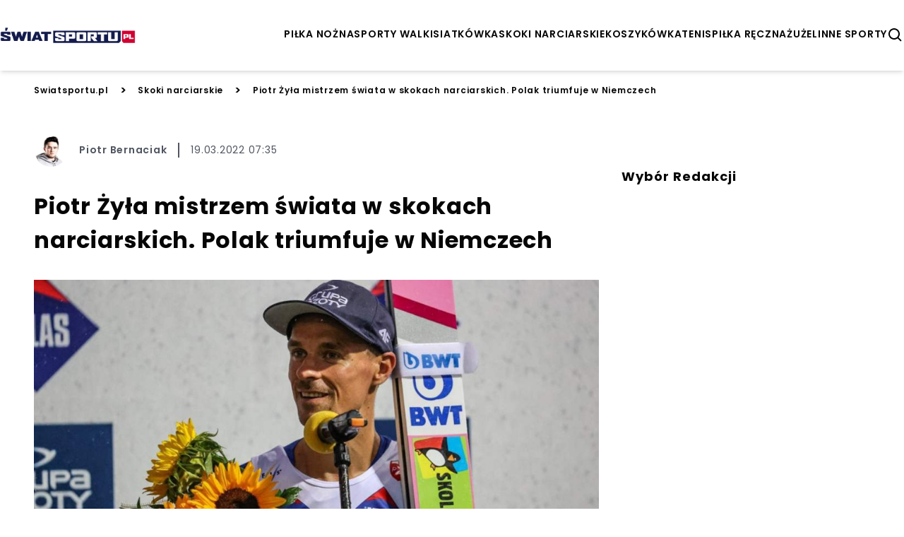

--- FILE ---
content_type: text/html; charset=utf-8
request_url: https://swiatsportu.pl/piotr-zyla-270221-pb-mistrz-swiata-oberstdorf
body_size: 15252
content:


<!doctype html>
<html lang="pl" >
  <head>
    <meta charset="UTF-8">
    <meta name="viewport" content="width=device-width, initial-scale=1">
    <link rel="apple-touch-icon" sizes="57x57" href="https://images.iberion.media/a/swiatsportu/apple-icon-57x57.png" />
    <link rel="apple-touch-icon" sizes="60x60" href="https://images.iberion.media/a/swiatsportu/apple-icon-60x60.png" />
    <link rel="apple-touch-icon" sizes="72x72" href="https://images.iberion.media/a/swiatsportu/apple-icon-72x72.png" />
    <link rel="apple-touch-icon" sizes="76x76" href="https://images.iberion.media/a/swiatsportu/apple-icon-76x76.png" />
    <link rel="apple-touch-icon" sizes="114x114" href="https://images.iberion.media/a/swiatsportu/apple-icon-114x114.png" />
    <link rel="apple-touch-icon" sizes="120x120" href="https://images.iberion.media/a/swiatsportu/apple-icon-120x120.png" />
    <link rel="apple-touch-icon" sizes="144x144" href="https://images.iberion.media/a/swiatsportu/apple-icon-144x144.png" />
    <link rel="apple-touch-icon" sizes="152x152" href="https://images.iberion.media/a/swiatsportu/apple-icon-152x152.png" />
    <link rel="apple-touch-icon" sizes="180x180" href="https://images.iberion.media/a/swiatsportu/apple-icon-180x180.png" />
    <link rel="icon" type="image/png" sizes="192x192" href="https://images.iberion.media/a/swiatsportu/android-icon-192x192.png" />
    <link rel="icon" type="image/png" sizes="32x32" href="https://images.iberion.media/a/swiatsportu/favicon-32x32.png" />
    <link rel="icon" type="image/png" sizes="96x96" href="https://images.iberion.media/a/swiatsportu/favicon-96x96.png" />
    <link rel="icon" type="image/png" sizes="16x16" href="https://images.iberion.media/a/swiatsportu/favicon-16x16.png" />
    <link rel="manifest" href="/manifest.json" />
    <link rel="preconnect" href="https://www.googletagmanager.com/" crossorigin />
    <link rel="preconnect" href="https://fonts.googleapis.com/" crossorigin />
    <link rel="preconnect" href="https://fonts.gstatic.com/" crossorigin />
    
    <meta name="msapplication-TileColor" content="" />
    <meta name="msapplication-TileImage" content="https://images.iberion.media/a/swiatsportu/ms-icon-144x144.png" />
    <meta name="theme-color" content="" />
    <script>
  window.sentryOnLoad = function () {
    Sentry.init({
        sampleRate: 0
    });
  };
</script>
<script src="https://js.sentry-cdn.com/40c43cbb585d4354b4e600ae27704c19.min.js" crossorigin="anonymous"></script>
    
        
        <script type="text/javascript">
            window.nextArticleSlug = "aktualnosci";
        </script>
        
    
        <script async src="https://images.iberion.media/a/swiatsportu/article.1098d8c80d1239743395.js" type="text/javascript"></script>
        
    
    <title>Piotr Żyła mistrzem świata w skokach narciarskich. Polak triumfuje w Niemczech | Świat Sportu</title>
      <meta name="description" content="Piotr Żyła najprawdopodobniej sam nie spodziewał się takiego rezultatu I serii mistrzostw świata w Oberstdorfie. Polski skoczek liczył na miejsce..." /> 
      
      <meta name="author" content="Piotr Bernaciak" />
      
        
        <link rel="canonical" href="https://swiatsportu.pl/piotr-zyla-270221-pb-mistrz-swiata-oberstdorf" />
      
    <meta property="og:title" content="Piotr Żyła mistrzem świata w skokach narciarskich. Polak triumfuje w Niemczech" />
      <meta property="og:site_name" content="Swiatsportu.pl" />
      <meta property="og:type" content="article" />
      <meta property="og:description" content="Piotr Żyła najprawdopodobniej sam nie spodziewał się takiego rezultatu I serii mistrzostw świata w Oberstdorfie. Polski skoczek liczył na miejsce..." />
      
      <meta property="og:url" content="https://swiatsportu.pl/piotr-zyla-270221-pb-mistrz-swiata-oberstdorf" />
      <meta property="og:image" content="https://images.iberion.media/images/origin/6dy_Km_I_Cu_Ku_Hw_EO_2lk85_Vk1_piotr_zyla_oberstdorg_1614444571_3c2a024016.jpg" />
      <meta property="og:image:alt" content="Piotr Żyła w Oberstorfie" />
      <meta property="og:image:width" content="1024" />
      <meta property="og:image:height" content="420" />
      <meta property="og:locale" content="pl_PL" />
      <meta property="article:published_time" content="2022-03-19T07:35:14+01:00" />
      <meta property="article:modified_time" content="2022-03-19T07:35:14+01:00" />
      <meta property="article:author" content="Piotr Bernaciak" />
      <meta property="article:section" content="Skoki narciarskie" />
      <meta name="robots" content="max-image-preview:large" />
      <meta name="twitter:card" content="summary_large_image" />
      <meta name="twitter:title" content="Piotr Żyła mistrzem świata w skokach narciarskich. Polak triumfuje w Niemczech" />
      <meta name="twitter:description" content="Piotr Żyła najprawdopodobniej sam nie spodziewał się takiego rezultatu I serii mistrzostw świata w Oberstdorfie. Polski skoczek liczył na miejsce..." />
      
      <meta name="twitter:image" content="https://images.iberion.media/images/origin/6dy_Km_I_Cu_Ku_Hw_EO_2lk85_Vk1_piotr_zyla_oberstdorg_1614444571_3c2a024016.jpg" />
      <meta name="twitter:image:alt" content="Piotr Żyła w Oberstorfie" />
    
    
        
    
    
        
    
    

    
    

    <script type="application/ld+json">
        {
            "@context":"https://schema.org",
            "@graph":[
                {
                    "@type": "ImageObject",
                    "@id": "https://images.iberion.media/a/swiatsportu/logo.png",
                    "url": "https://images.iberion.media/a/swiatsportu/logo.png",
                    "contentUrl": "https://images.iberion.media/a/swiatsportu/logo.png",
                    "height": 400,
                    "width": 1200,
                    "caption": "\u015awiat Sportu"
                },
                {
                    "@type": "WebSite",
                    "@id": "https://swiatsportu.pl/#/schema/WebSite/1",
                    "url": "https://swiatsportu.pl",
                    "name": "\u015awiat Sportu",
                    "alternateName": "swiatsportu.pl",
                    "publisher": {
                        "@id": "https://swiatsportu.pl/#/schema/Organization/1"
                    }
                },
                {
                    "@type": "Organization",
                    "@id": "https://swiatsportu.pl/#/schema/Organization/iberion",
                    "name": "IBERION Sp. z o.o.",
                    "alternateName": "iberion.com",
                    "url": "https://iberion.com",
                    "logo": "https://iberion.com/files/iberion-logo-bl.svg",
                    "sameAs": [
                        "https://iberion.com/",
                        "https://www.facebook.com/iberionpl",
                        "https://x.com/iberioncom",
                        "https://www.linkedin.com/company/grupaiberion/"
                    ]
                },
                {
                    "@type": "NewsMediaOrganization",
                    "@id": "https://swiatsportu.pl/#/schema/Organization/1",
                    "url": "https://swiatsportu.pl",
                    "name": "Świat Sportu",
                    "alternateName": "swiatsportu.pl",
                    "legalName": "IBERION Sp. z o.o.",
                    "description": "Wiadomo\u015bci sportowe.",
                    "image": [
                        {
                            "@id": "https://images.iberion.media/a/swiatsportu/logo.png"
                        }
                    ],
                    "email": "redakcja@swiatsportu.pl",
                    "telephone": "(22) 113 14 62",
                    "sameAs": [
                        "https://www.facebook.com/portalosporcie",
                        "https://www.youtube.com/channel/UC9PkeFintq-rJgmedH-n1YQ"
                    ],
                    "logo": {
                        "@id": "https://images.iberion.media/a/swiatsportu/logo.png"
                    },
                    "address": {
                        "@type": "PostalAddress",
                        "addressLocality": "Warszawa",
                        "postalCode": "00-535",
                        "streetAddress": "Plac Trzech Krzy\u017cy 10/14",
                        "addressRegion": "Mazowieckie",
                        "addressCountry": "PL"
                    },
                    "contactPoint": {
                        "@type": "ContactPoint",
                        "telephone": "(22) 113 14 62",
                        "email": "redakcja@swiatsportu.pl",
                        "contactType": "redakcja"
                    },
                    "parentOrganization": {
                        "@type": "Organization",
                        "@id": "https://swiatsportu.pl/#/schema/Organization/iberion"
                    }
                },
                {
                    "@type": "WebPage",
                    "@id": "https://swiatsportu.pl/piotr-zyla-270221-pb-mistrz-swiata-oberstdorf",
                    "url": "https://swiatsportu.pl/piotr-zyla-270221-pb-mistrz-swiata-oberstdorf",
                    "name": "Piotr \u017by\u0142a mistrzem \u015bwiata w skokach narciarskich. Polak triumfuje w Niemczech",
                    "description": "Piotr \u017by\u0142a najprawdopodobniej sam nie spodziewa\u0142 si\u0119 takiego rezultatu I serii mistrzostw \u015bwiata w Oberstdorfie. Polski skoczek liczy\u0142 na miejsce w czo\u0142\u00f3wce, ale po wczorajszych kwalifikacjach 1. miejsce wydawa\u0142o si\u0119 by\u0107 zarezerwowane dla Halvora Egnera Graneruda. Norweski skoczek nie ma sobie r\u00f3wnych w dotychczasowej cz\u0119\u015bci tego sezonu Pucharu \u015awiata i za kilka tygodni prawdopodobnie odbierze Kryszta\u0142ow\u0105 Kul\u0119 za swoje znakomite skoki.Dzi\u015b jednak Granerud nie pokaza\u0142 ca\u0142o\u015bci swojego potencja\u0142u. Norweg w I serii zaprezentowa\u0142 si\u0119 do\u015b\u0107 przeci\u0119tnie i cho\u0107 nie mia\u0142 najmniejszych problem z zakwalifikowaniem si\u0119 do drugiej serii, to zdecydowanie rozczarowa\u0142 swoich fan\u00f3w. Podobnie zreszt\u0105 zaprezentowa\u0142 si\u0119 Markus Eisenbichler, co wykorzysta\u0142 Piotr \u017by\u0142a. Polak sensacyjnie prowadzi\u0142 po pierwszej serii mistrzostw \u015bwiata na normalnej skoczni.Wszyscy kibice z Polski liczyli na to, \u017ce Piotr \u017by\u0142a zdo\u0142a wykorzysta\u0107 swoj\u0105 przewag\u0119 i \u017ce zostanie sensacyjnym mistrzem \u015bwiata w skokach narciarskich na skoczni normalnej. Tytu\u0142u tego broni\u0142 zreszt\u0105 Dawid Kubacki, kt\u00f3ry po I serii r\u00f3wnie\u017c mia\u0142 prawo liczy\u0107 na miejsce w czo\u0142\u00f3wce. Ostatecznie zaj\u0105\u0142 pi\u0105te miejsce i w drugiej cz\u0119\u015bci konkursu liczy\u0142 na popraw\u0119 swojej pozycji w klasyfikacji dzisiejszych zawod\u00f3w. Rozczarowa\u0142 natomiast Andrzej St\u0119ka\u0142a.",
                    "datePublished": "2022-03-19T07:35:14+01:00",
                    "dateModified": "2022-03-19T07:35:14+01:00",
                    "inLanguage": "pl",
                    "isPartOf": {
                        "@id": "https://swiatsportu.pl/#/schema/WebSite/1"
                    },
                    "primaryImageOfPage": {
                        "@id": "https://images.iberion.media/images/origin/6dy_Km_I_Cu_Ku_Hw_EO_2lk85_Vk1_piotr_zyla_oberstdorg_1614444571_3c2a024016.jpg"
                    },
                    "breadcrumb": {
                        "@id": "https://swiatsportu.pl/#/schema/BreadcrumbList/piotr-zyla-270221-pb-mistrz-swiata-oberstdorf"
                    }
                },
                {
                    "@type": "BreadcrumbList",
                    "@id": "https://swiatsportu.pl/#/schema/BreadcrumbList/piotr-zyla-270221-pb-mistrz-swiata-oberstdorf",
                    "itemListElement": [
                        {
                            "@type": "ListItem",
                            "position": 1,
                            "name": "\u015awiat Sportu",
                            "item": {
                                "@id": "https://swiatsportu.pl"
                            }
                        },
                        {
                            "@type": "ListItem",
                            "position": 2,
                            "name": "Skoki narciarskie",
                            "item": {
                                "@id": "https://swiatsportu.pl/kategorie/skoki-narciarskie"
                            }
                        },
                        {
                            "@type": "ListItem",
                            "position": 3,
                            "name": "Piotr \u017by\u0142a mistrzem \u015bwiata w skokach narciarskich. Polak triumfuje w Niemczech"
                        }
                    ]
                },
                {
                   "@type": "Person",
                   "@id": "https://swiatsportu.pl/#/schema/Person/piotr-bernaciak",
                   "name": "Piotr Bernaciak",
                   "image": "https://images.iberion.media/images/origin/1_W_Ohq_Ts_Mo3_K0_Ebpw_Fb8_KCZ_piotr_bernaciak_1560249692_1613573837_877ce33006.jpg",
                   "url": "https://swiatsportu.pl/autor/piotr-bernaciak",
                   "worksFor": {
                        "@type": "NewsMediaOrganization",
                        "@id": "https://swiatsportu.pl/#/schema/Organization/1"
                   }
                },
                {
                    "@type": "NewsArticle",
                    "@id": "https://swiatsportu.pl/#/schema/Article/piotr-zyla-270221-pb-mistrz-swiata-oberstdorf",
                    "url": "https://swiatsportu.pl/piotr-zyla-270221-pb-mistrz-swiata-oberstdorf",
                    "headline": "Piotr \u017by\u0142a mistrzem \u015bwiata w skokach narciarskich. Polak triumfuje w Niemczech",
                    "description": "Piotr \u017by\u0142a najprawdopodobniej sam nie spodziewa\u0142 si\u0119 takiego rezultatu I serii mistrzostw \u015bwiata w Oberstdorfie. Polski skoczek liczy\u0142 na miejsce w czo\u0142\u00f3wce, ale po wczorajszych kwalifikacjach 1. miejsce wydawa\u0142o si\u0119 by\u0107 zarezerwowane dla Halvora Egnera Graneruda. Norweski skoczek nie ma sobie r\u00f3wnych w dotychczasowej cz\u0119\u015bci tego sezonu Pucharu \u015awiata i za kilka tygodni prawdopodobnie odbierze Kryszta\u0142ow\u0105 Kul\u0119 za swoje znakomite skoki.Dzi\u015b jednak Granerud nie pokaza\u0142 ca\u0142o\u015bci swojego potencja\u0142u. Norweg w I serii zaprezentowa\u0142 si\u0119 do\u015b\u0107 przeci\u0119tnie i cho\u0107 nie mia\u0142 najmniejszych problem z zakwalifikowaniem si\u0119 do drugiej serii, to zdecydowanie rozczarowa\u0142 swoich fan\u00f3w. Podobnie zreszt\u0105 zaprezentowa\u0142 si\u0119 Markus Eisenbichler, co wykorzysta\u0142 Piotr \u017by\u0142a. Polak sensacyjnie prowadzi\u0142 po pierwszej serii mistrzostw \u015bwiata na normalnej skoczni.Wszyscy kibice z Polski liczyli na to, \u017ce Piotr \u017by\u0142a zdo\u0142a wykorzysta\u0107 swoj\u0105 przewag\u0119 i \u017ce zostanie sensacyjnym mistrzem \u015bwiata w skokach narciarskich na skoczni normalnej. Tytu\u0142u tego broni\u0142 zreszt\u0105 Dawid Kubacki, kt\u00f3ry po I serii r\u00f3wnie\u017c mia\u0142 prawo liczy\u0107 na miejsce w czo\u0142\u00f3wce. Ostatecznie zaj\u0105\u0142 pi\u0105te miejsce i w drugiej cz\u0119\u015bci konkursu liczy\u0142 na popraw\u0119 swojej pozycji w klasyfikacji dzisiejszych zawod\u00f3w. Rozczarowa\u0142 natomiast Andrzej St\u0119ka\u0142a.",
                    "articleBody": "Piotr \u017by\u0142a najprawdopodobniej sam nie spodziewa\u0142 si\u0119 takiego rezultatu I serii mistrzostw \u015bwiata w Oberstdorfie. Polski skoczek liczy\u0142 na miejsce w czo\u0142\u00f3wce, ale po wczorajszych kwalifikacjach 1. miejsce wydawa\u0142o si\u0119 by\u0107 zarezerwowane dla Halvora Egnera Graneruda. Norweski skoczek nie ma sobie r\u00f3wnych w dotychczasowej cz\u0119\u015bci tego sezonu Pucharu \u015awiata i za kilka tygodni prawdopodobnie odbierze Kryszta\u0142ow\u0105 Kul\u0119 za swoje znakomite skoki. Dzi\u015b jednak Granerud nie pokaza\u0142 ca\u0142o\u015bci swojego potencja\u0142u . Norweg w I serii zaprezentowa\u0142 si\u0119 do\u015b\u0107 przeci\u0119tnie i cho\u0107 nie mia\u0142 najmniejszych problem z zakwalifikowaniem si\u0119 do drugiej serii, to zdecydowanie rozczarowa\u0142 swoich fan\u00f3w. Podobnie zreszt\u0105 zaprezentowa\u0142 si\u0119 Markus Eisenbichler, co wykorzysta\u0142 Piotr \u017by\u0142a. Polak sensacyjnie prowadzi\u0142 po pierwszej serii mistrzostw \u015bwiata na normalnej skoczni. Wszyscy kibice z Polski liczyli na to, \u017ce Piotr \u017by\u0142a zdo\u0142a wykorzysta\u0107 swoj\u0105 przewag\u0119 i \u017ce zostanie sensacyjnym mistrzem \u015bwiata w skokach narciarskich na skoczni normalnej. Tytu\u0142u tego broni\u0142 zreszt\u0105 Dawid Kubacki, kt\u00f3ry po I serii r\u00f3wnie\u017c mia\u0142 prawo liczy\u0107 na miejsce w czo\u0142\u00f3wce. Ostatecznie zaj\u0105\u0142 pi\u0105te miejsce i w drugiej cz\u0119\u015bci konkursu liczy\u0142 na popraw\u0119 swojej pozycji w klasyfikacji dzisiejszych zawod\u00f3w. Rozczarowa\u0142 natomiast Andrzej St\u0119ka\u0142a. Piotr \u017by\u0142a zdecydowanie zaskoczy\u0142 w Oberstdorfie Je\u015bli Andrzej St\u0119ka\u0142a w pierwszej serii rozczarowa\u0142 kibic\u00f3w, to w drugiej zaprezentowa\u0142 si\u0119 wprost jeszcze gorzej. Polak nie poprawi\u0142 swojej pozycji i zaj\u0105\u0142 ostatnie miejsce. Znacznie lepiej pokaza\u0142 si\u0119 natomiast Kamil Stoch, kt\u00f3ry nieco poprawi\u0142 swoj\u0105 pozycj\u0119 du\u017co dalszym skokiem. Ostatecznie jednak konkurs na normalnej skoczni zdecydowanie nie mo\u017ce by\u0107 dla niego udany, nawet pomimo poprawy w drugim skoku. Sw\u00f3j skok znacznie poprawi\u0142 w II serii r\u00f3wnie\u017c Halvor Egner Granerud. Norweg zdecydowanie pragn\u0105\u0142 udowodni\u0107, \u017ce wpadka w I serii to jedynie wypadek przy pracy i skoczy\u0142 znacznie dalej. Odleg\u0142o\u015b\u0107 wynosz\u0105ca 103 metry nie pozwala\u0142a jednak na jakiekolwiek wnioski i trudno by\u0142o oceni\u0107, czy da mu to miejsce w czo\u0142\u00f3wce zawod\u00f3w w Oberstdorfie. Przewaga Piotra \u017by\u0142y by\u0142a bowiem naprawd\u0119 du\u017ca. Po chwili dosz\u0142o natomiast do kolejnej niespodzianki. Sw\u00f3j s\u0142aby wyst\u0119p podsumowa\u0142 Markus Eisenbichler, kt\u00f3ry skoczy\u0142 jeszcze s\u0142abiej ni\u017c w I serii. Taki wynik sprawi\u0142, \u017ce nie mia\u0142 on nawet szans na podium podczas dzisiejszego konkursu mistrzostw \u015bwiata. Kolejne skoki sta\u0142y na przeci\u0119tnym poziomie, dzi\u0119ki czemu Granerud mia\u0142 coraz wi\u0119ksze szanse na zaj\u0119cie miejsca w czo\u0142\u00f3wce. Dor\u00f3wna\u0107 mu stara\u0142 si\u0119 Dawid Kubacki, kt\u00f3ry ostatecznie uplasowa\u0142 si\u0119 tu\u017c za plecami Norwega. Graneruda wyprzedzi\u0142 skacz\u0105cy po Kubackim Karl Geiger. Niemiec wraca do najwy\u017cszej dyspozycji, a odleg\u0142o\u015b\u0107 102-metrowa da\u0142a mu prowadzenie. Ju\u017c w tym momencie by\u0142o wiadomo, \u017ce dzi\u015b dojdzie do du\u017cej niespodzianki, bo nie wygra ani Halvor Egner Granerud, ani Markus Eisenbichler, kt\u00f3rzy byli murowanymi faworytami do zaj\u0119cia miejsc na podium. Piotr \u017by\u0142a stan\u0105\u0142 przed wielk\u0105 szans\u0105 S\u0142abo zaprezentowa\u0142 si\u0119 Ryoyu Kobayashi, kt\u00f3ry nie utrzyma\u0142 miejsca na podium, natomiast Anze Lanisek wyprzedzi\u0142 Graneruda. Wszyscy polscy kibice czekali tylko na skok Piotra \u017by\u0142y, dotychczasowego lidera, kt\u00f3ry m\u00f3g\u0142 wygra\u0107 mistrzostwa \u015bwiata i doprowadzi\u0107 do prawdziwej sensacji . Warunki nie dopisa\u0142y, cho\u0107 wiatr si\u0119 nieco uspokoi\u0142. Piotr \u017by\u0142a popisa\u0142 si\u0119 jednak niesamowitym skokiem i zapewni\u0142 sobie pierwsze indywidualne mistrzostwo \u015bwiata. Piotr \u017by\u0142a po chwili uton\u0105\u0142 w ramionach koleg\u00f3w, kt\u00f3rzy serdecznie pogratulowali mu zwyci\u0119stwa . Oficjalny wynik nie zosta\u0142 jeszcze podany, jednak nikt nie mia\u0142 w\u0105tpliwo\u015bci, \u017ce to w\u0142a\u015bnie Polak si\u0119gn\u0105\u0142 po mistrzostwo \u015bwiata z 3,6 punkt\u00f3w przewagi nad Geigerem i Laniskiem. Gratulujemy Piotrowi \u017byle, kt\u00f3ry pokaza\u0142 dzi\u015b swoj\u0105 wielko\u015b\u0107! Artyku\u0142y polecane przez redakcj\u0119 \u015awiat Sportu: W\u0142oskie media: Euro 2020 zostanie przeniesione do Anglii Rafa\u0142 Grzyb tymczasowym trenerem Jagiellonii Ujawniono zarobki s\u0119dzi\u00f3w skok\u00f3w. Szokuj\u0105ca kwota",
                    "inLanguage": "pl",
                    "datePublished": "2022-03-19T07:35:14+01:00",
                    "dateModified": "2022-03-19T07:35:14+01:00",
                    "articleSection": "Skoki narciarskie",
                    "mainEntityOfPage": {
                        "@id": "https://swiatsportu.pl/piotr-zyla-270221-pb-mistrz-swiata-oberstdorf"
                    },
                    "author": {
                        "@id": "https://swiatsportu.pl/#/schema/Person/piotr-bernaciak"
                    },
                    "publisher": {
                        "@id": "https://swiatsportu.pl/#/schema/Organization/1"
                    },
                    "image": {
                        "@type": "ImageObject",
                        "@id": "https://images.iberion.media/images/origin/6dy_Km_I_Cu_Ku_Hw_EO_2lk85_Vk1_piotr_zyla_oberstdorg_1614444571_3c2a024016.jpg",
                        "url": "https://images.iberion.media/images/origin/6dy_Km_I_Cu_Ku_Hw_EO_2lk85_Vk1_piotr_zyla_oberstdorg_1614444571_3c2a024016.jpg",
                        "contentUrl": "https://images.iberion.media/images/origin/6dy_Km_I_Cu_Ku_Hw_EO_2lk85_Vk1_piotr_zyla_oberstdorg_1614444571_3c2a024016.jpg",
                        "height": 420,
                        "width": 1024,
                        "caption": "Piotr \u017by\u0142a w Oberstorfie"
                    },
                    "about": [
                        {"@type": "Thing", "name": "Mistrzostwa \u015bwiata"},
                        {"@type": "Thing", "name": "Piotr \u017by\u0142a"}
                    ]
                }
            ]
        }
    </script>
    


    
      <script src="https://images.iberion.media/a/swiatsportu/main.1098d8c80d1239743395.js" type="text/javascript"></script>
      <script src="https://images.iberion.media/a/swiatsportu/new_ads.1098d8c80d1239743395.js" type="text/javascript"></script>
        
<script defer id="tag-manager">
    (function (w, d, s, l, i) {
        w[l] = w[l] || []; w[l].push({
            'gtm.start':
                new Date().getTime(), event: 'gtm.js'
        }); var f = d.getElementsByTagName(s)[0],
            j = d.createElement(s), dl = l != 'dataLayer' ? '&l=' + l : ''; j.async = true; j.src =
                'https://www.googletagmanager.com/gtm.js?id=' + i + dl; f.parentNode.insertBefore(j, f);
    })(window, document, 'script', 'dataLayer', 'GTM-WSLBCCJ');
</script>
<script src="https://securepubads.g.doubleclick.net/tag/js/gpt.js"></script>


      

<script type="text/javascript">
	function e(e){var t=!(arguments.length>1&&void 0!==arguments[1])||arguments[1],c=document.createElement("script");c.src=e,t?c.type="module":(c.async=!0,c.type="text/javascript",c.setAttribute("nomodule",""));var n=document.getElementsByTagName("script")[0];n.parentNode.insertBefore(c,n)}function t(t,c,n){var a,o,r;null!==(a=t.marfeel)&&void 0!==a||(t.marfeel={}),null!==(o=(r=t.marfeel).cmd)&&void 0!==o||(r.cmd=[]),t.marfeel.config=n,t.marfeel.config.accountId=c;var i="https://sdk.mrf.io/statics";e("".concat(i,"/marfeel-sdk.js?id=").concat(c),!0),e("".concat(i,"/marfeel-sdk.es5.js?id=").concat(c),!1)}!function(e,c){var n=arguments.length>2&&void 0!==arguments[2]?arguments[2]:{};t(e,c,n)}(window,2690,{} /*config*/);
</script>
      
    
    
    
    
    
    
    
  <meta property="mrf:cms_id" content="180166" />
  
  <script id="_disabled_ads_" type="application/json">
    []
  </script>

  
  
  
  
  
    <script type="text/javascript">
      requestAnimationFrame(() => {
        setTimeout(() => {
          window.googletag = window.googletag || {cmd: []};
          googletag.cmd.push(() => {
            let tags = [];
            
              tags.push('mistrzostwa-swiata');
            
            
              tags.push('piotr-zyla');
            
            
            if (tags.length > 0) {
              googletag.pubads().setTargeting('kv_tags', tags);
            }
          });
        }, 0)
      });
    </script>
  
   
  
  
  <script type="text/javascript">
  requestAnimationFrame(() => {
    setTimeout(() => {
      window.googletag = window.googletag || {cmd: []};
      googletag.cmd.push(() => {
        googletag.pubads().enableLazyLoad({
            fetchMarginPercent: 100,          
            renderMarginPercent: 50,
            mobileScaling: 1.0
        });
      });
      googletag.cmd.push(() => {
        googletag.pubads().addEventListener('slotRenderEnded', function(event) {
          var slotId = event.slot.getSlotElementId();
          if(!event.isEmpty){
            let slotName = event.slot.getAdUnitPath();
            var slotId = event.slot.getSlotElementId();
            let adDiv = document.getElementById(slotId);
            if (slotName.includes("_Premiumboard")) {
              setTimeout(() => {
                window.advPassed = true;
              }, 1000);
            }
            if(slotName.includes('_interstitial')){
              let cookieName = slotName.replace(/\//g, '_');
              let expiryDate = new Date();
              expiryDate.setTime(expiryDate.getTime() + (60 * 60 * 1000));
              document.cookie = cookieName + '=1; expires=' + expiryDate.toUTCString() + '; path=/';
            }
            document.getElementById(slotId).parentElement.classList.remove('ad-placeholder')
          }
        });
        
      });
      
      let rand = Math.floor(Math.random() * 101);
      
    }, 0);
    });
  </script>
  <link rel="preload" as="image" imagesrcset="https://images.iberion.media/images/128/6dy_Km_I_Cu_Ku_Hw_EO_2lk85_Vk1_piotr_zyla_oberstdorg_1614444571_3c2a024016.jpg 128w, https://images.iberion.media/images/256/6dy_Km_I_Cu_Ku_Hw_EO_2lk85_Vk1_piotr_zyla_oberstdorg_1614444571_3c2a024016.jpg 256w, https://images.iberion.media/images/384/6dy_Km_I_Cu_Ku_Hw_EO_2lk85_Vk1_piotr_zyla_oberstdorg_1614444571_3c2a024016.jpg 384w, https://images.iberion.media/images/640/6dy_Km_I_Cu_Ku_Hw_EO_2lk85_Vk1_piotr_zyla_oberstdorg_1614444571_3c2a024016.jpg 640w, https://images.iberion.media/images/750/6dy_Km_I_Cu_Ku_Hw_EO_2lk85_Vk1_piotr_zyla_oberstdorg_1614444571_3c2a024016.jpg 750w, https://images.iberion.media/images/828/6dy_Km_I_Cu_Ku_Hw_EO_2lk85_Vk1_piotr_zyla_oberstdorg_1614444571_3c2a024016.jpg 828w, https://images.iberion.media/images/1080/6dy_Km_I_Cu_Ku_Hw_EO_2lk85_Vk1_piotr_zyla_oberstdorg_1614444571_3c2a024016.jpg 1080w, https://images.iberion.media/images/1200/6dy_Km_I_Cu_Ku_Hw_EO_2lk85_Vk1_piotr_zyla_oberstdorg_1614444571_3c2a024016.jpg 1200w, https://images.iberion.media/images/1920/6dy_Km_I_Cu_Ku_Hw_EO_2lk85_Vk1_piotr_zyla_oberstdorg_1614444571_3c2a024016.jpg 1920w" imagesizes="100vw">
  
    
  
  

  </head>
  <body >
    <noscript>
      <iframe src="https://www.googletagmanager.com/ns.html?id=GTM-WSLBCCJ"
              height="0" width="0" style="display:none;visibility:hidden"></iframe>
    </noscript>
    
    

    <header class="shadow-md sticky top-0 bg-white z-max topmenu-template">
    <div class="flex w-full md:max-w-screen-xl flex-row justify-between items-center h-20 md:h-24 mx-auto px-4 md:px-0 overflow-hidden">
        
        <div class="flex-initial mt-1 flex flex-row justify-between items-center">
            
            
            
                <a href="/" class="w-32 h-12 md:w-48 md:h-24">
                    <img src="https://images.iberion.media/a/swiatsportu/logo.png" alt="None" class="w-32 h-12 md:w-48 md:h-24 object-contain">
                </a>
            
        </div>
        <div class="flex gap-x-8 mt-1">
            <nav class="nv md:flex gap-x-5">
                
                <a class="uppercase font-semibold flex text-[14px] antialiased"
                    href="/kategorie/pilka-nozna/1">piłka nożna</a>
                
                <a class="uppercase font-semibold flex text-[14px] antialiased"
                    href="/kategorie/sporty-walki/1">sporty walki</a>
                
                <a class="uppercase font-semibold flex text-[14px] antialiased"
                    href="/kategorie/siatkowka/1">siatkówka</a>
                
                <a class="uppercase font-semibold flex text-[14px] antialiased"
                    href="/kategorie/skoki-narciarskie/1">skoki narciarskie</a>
                
                <a class="uppercase font-semibold flex text-[14px] antialiased"
                    href="/kategorie/koszykowka/1">koszykówka</a>
                
                <a class="uppercase font-semibold flex text-[14px] antialiased"
                    href="/kategorie/tenis/1">tenis</a>
                
                <a class="uppercase font-semibold flex text-[14px] antialiased"
                    href="/kategorie/pilka-reczna/1">piłka ręczna</a>
                
                <a class="uppercase font-semibold flex text-[14px] antialiased"
                    href="/kategorie/zuzel/1">żużel</a>
                
                <a class="uppercase font-semibold flex text-[14px] antialiased"
                    href="/kategorie/inne-sporty/1">inne sporty</a>
                
            </nav>
            
                <button type="button" id="search" class="flex w-6 h-6 text-black" aria-label="szukaj">
                    <svg xmlns="http://www.w3.org/2000/svg" fill="#000" viewBox="0 0 24 24" stroke-width="0"
                        stroke="currentColor" class="w-6 h-6">
                        <path stroke-linecap="round" stroke-linejoin="round"
                            d="M10,18c1.846,0,3.543-0.635,4.897-1.688l4.396,4.396l1.414-1.414l-4.396-4.396C17.365,13.543,18,11.846,18,10 c0-4.411-3.589-8-8-8s-8,3.589-8,8S5.589,18,10,18z M10,4c3.309,0,6,2.691,6,6s-2.691,6-6,6s-6-2.691-6-6S6.691,4,10,4z" />
                    </svg>
                </button>
                <button type="button" id="menu" class="md:nv flex w-6 h-6 text-black" aria-label="menu">
                    <svg viewBox="0 0 24 24" focusable="false" class="w-6 h-6">
                        <path d="M4 6H20V8H4zM4 11H20V13H4zM4 16H20V18H4z" fill="currentColor"></path>
                    </svg>
                </button>
                <div id="search-modal" class="bg-black/80 w-screen h-screen top-0 left-0 right-0 bottom-0 overflow-hidden z-[100] fixed scale-y-0">
    <form method="get" action="/szukaj" class="w-full h-full relative">
        <div class="absolute border-b-2 border-white w-4/5 md:w-1/3 text-white  top-1/2 left-1/2 -translate-x-1/2 -translate-y-1/2">
            <div class="flex flex-row justify-end items-center pb-4">
                <div class="pointer" id="search-modal-close">
                    <svg xmlns="http://www.w3.org/2000/svg" fill="#fff" viewBox="0 0 24 24" stroke-width="0"
                        stroke="currentColor" class="w-4 h-4">
                        <path stroke-linecap="round" stroke-linejoin="round"
                            d="M.439,21.44a1.5,1.5,0,0,0,2.122,2.121L11.823,14.3a.25.25,0,0,1,.354,0l9.262,9.263a1.5,1.5,0,1,0,2.122-2.121L14.3,12.177a.25.25,0,0,1,0-.354l9.263-9.262A1.5,1.5,0,0,0,21.439.44L12.177,9.7a.25.25,0,0,1-.354,0L2.561.44A1.5,1.5,0,0,0,.439,2.561L9.7,11.823a.25.25,0,0,1,0,.354Z" />
                    </svg>
                </div>
            </div>
            <div class="flex flex-row justify-start items-center mb-2 space-x-4 w-full">
                <svg xmlns="http://www.w3.org/2000/svg" fill="#fff" viewBox="0 0 24 24" stroke-width="0"
                        stroke="currentColor" class="w-6 h-6">
                        <path stroke-linecap="round" stroke-linejoin="round"
                            d="M10,18c1.846,0,3.543-0.635,4.897-1.688l4.396,4.396l1.414-1.414l-4.396-4.396C17.365,13.543,18,11.846,18,10 c0-4.411-3.589-8-8-8s-8,3.589-8,8S5.589,18,10,18z M10,4c3.309,0,6,2.691,6,6s-2.691,6-6,6s-6-2.691-6-6S6.691,4,10,4z" />
                </svg>
                <input type="text" name="q" id="search-input" placeholder="Wpisz wyszukiwaną frazę" class="text-white font-normal text-xl bg-black/0 w-full"/>
            </div>  
        </div>
    </form>
</div>
                <div id="mobile-menu" class="transition transition-translate bg-white w-screen h-screen top-0 right-0 overflow-hidden z-[100] translate-x-full fixed">
    <div class="flex flex-col space-y-8 justify-center items-center relative h-full">
        <button role="button" aria-label="Otwórz menu" class="pointer absolute top-6 right-6" id="mobile-menu-close">
            <svg xmlns="http://www.w3.org/2000/svg" fill="#000" viewBox="0 0 24 24" stroke-width="0"
                stroke="currentColor" class="w-4 h-4">
                <path stroke-linecap="round" stroke-linejoin="round"
                    d="M.439,21.44a1.5,1.5,0,0,0,2.122,2.121L11.823,14.3a.25.25,0,0,1,.354,0l9.262,9.263a1.5,1.5,0,1,0,2.122-2.121L14.3,12.177a.25.25,0,0,1,0-.354l9.263-9.262A1.5,1.5,0,0,0,21.439.44L12.177,9.7a.25.25,0,0,1-.354,0L2.561.44A1.5,1.5,0,0,0,.439,2.561L9.7,11.823a.25.25,0,0,1,0,.354Z" />
            </svg>
        </button>
        
            <a class="uppercase font-semibold flex text-xl hover:text-xl antialiased transition transition-colors text-gradient-end hover:text-white"
                href="/kategorie/pilka-nozna/1">piłka nożna</a>
        
            <a class="uppercase font-semibold flex text-xl hover:text-xl antialiased transition transition-colors text-gradient-end hover:text-white"
                href="/kategorie/sporty-walki/1">sporty walki</a>
        
            <a class="uppercase font-semibold flex text-xl hover:text-xl antialiased transition transition-colors text-gradient-end hover:text-white"
                href="/kategorie/siatkowka/1">siatkówka</a>
        
            <a class="uppercase font-semibold flex text-xl hover:text-xl antialiased transition transition-colors text-gradient-end hover:text-white"
                href="/kategorie/skoki-narciarskie/1">skoki narciarskie</a>
        
            <a class="uppercase font-semibold flex text-xl hover:text-xl antialiased transition transition-colors text-gradient-end hover:text-white"
                href="/kategorie/koszykowka/1">koszykówka</a>
        
            <a class="uppercase font-semibold flex text-xl hover:text-xl antialiased transition transition-colors text-gradient-end hover:text-white"
                href="/kategorie/tenis/1">tenis</a>
        
            <a class="uppercase font-semibold flex text-xl hover:text-xl antialiased transition transition-colors text-gradient-end hover:text-white"
                href="/kategorie/pilka-reczna/1">piłka ręczna</a>
        
            <a class="uppercase font-semibold flex text-xl hover:text-xl antialiased transition transition-colors text-gradient-end hover:text-white"
                href="/kategorie/zuzel/1">żużel</a>
        
            <a class="uppercase font-semibold flex text-xl hover:text-xl antialiased transition transition-colors text-gradient-end hover:text-white"
                href="/kategorie/inne-sporty/1">inne sporty</a>
        
    </div>
</form>
</div>
            
        </div>
        
    </div>
    
    <div class="w-full h-1 bg-gradient-to-r from-secondary to-primary flex justify-end">
        <div id="progress" class="bg-white h-1 r-0" style="width: 100%"></div>
    </div>
    
    
</header>
    


    <div id="articleContent" class="w-full md:max-w-screen-xl mx-auto md:space-x-8">
        <div class="col-span-3">
  
</div>
        <div class="col-span-3 bg-white md:px-4">
<div class="flex flex-col space-y-8 pb-8 px-2 md:px-0 bg-white" >
  <div class="flex overflow-x-scroll md:overflow-x-hidden whitespace-nowrap space-x-4 items-center text-primary-text mt-4">
    <a class="font-semibold text-primary-text text-xxs md:text-xs" href="/">Swiatsportu.pl</a>
    <span class="font-semibold text-primary-text">></span>
    <a class="font-semibold text-primary-text text-xxs md:text-xs" href="/kategorie/skoki-narciarskie">Skoki narciarskie</a>
    <span class="font-semibold text-primary-text">></span>
    <span class="nowrap font-semibold text-primary-text text-xxs md:text-xs md:text-ellipsis">Piotr Żyła mistrzem świata w skokach narciarskich. Polak triumfuje w Niemczech</span>
  </div>
</div>
</div>
        <div class="grid grid-cols-3 pb-12 space-y-12 md:gap-x-8 bg-white md:px-4 md:pt-4">
            <div class="col-span-3 md:col-span-2">
                <article id="content">
                    
<div class="flex flex-col space-y-8 mb-8 px-2 md:px-0" >
  <div class="flex items-center justify-between px-2 md:px-0">
    <div class="flex flex-1 items-center space-x-2 md:space-x-4">
      <div class="w-8 h-8 md:w-12 md:h-12 rounded-full">
        <img loading="eager"
        width="" height=""
          alt="Piotr Bernaciak"
          class="w-8 h-8 md:w-12 md:h-12 object-cover rounded-full" srcset="https://images.iberion.media/images/128/1_W_Ohq_Ts_Mo3_K0_Ebpw_Fb8_KCZ_piotr_bernaciak_1560249692_1613573837_877ce33006.jpg 128w, https://images.iberion.media/images/256/1_W_Ohq_Ts_Mo3_K0_Ebpw_Fb8_KCZ_piotr_bernaciak_1560249692_1613573837_877ce33006.jpg 256w, https://images.iberion.media/images/384/1_W_Ohq_Ts_Mo3_K0_Ebpw_Fb8_KCZ_piotr_bernaciak_1560249692_1613573837_877ce33006.jpg 384w, https://images.iberion.media/images/640/1_W_Ohq_Ts_Mo3_K0_Ebpw_Fb8_KCZ_piotr_bernaciak_1560249692_1613573837_877ce33006.jpg 640w" src="https://images.iberion.media/images/origin/6dy_Km_I_Cu_Ku_Hw_EO_2lk85_Vk1_piotr_zyla_oberstdorg_1614444571_3c2a024016.jpg" sizes="200px">
      </div>
      
      <a class="max-w-48 md:max-w-none text-xs md:text-sm hover:text-xs md:hover:text-sm font-semibold text-tertiary-text break-normal" href="/autor/piotr-bernaciak">Piotr Bernaciak</a>
      
      <span class="text-xs md:text-sm border-l-2 pl-2 md:pl-4 border-l-tertiary-text text-tertiary-text">
        19.03.2022 07:35
      </span>
      
    </div>
    
  </div>
</div>

                    
<div class="space-y-4 w-full px-4 md:px-0 mb-8">
  <h1 class="text-2xl md:text-3xl font-bold">
    Piotr Żyła mistrzem świata w skokach narciarskich. Polak triumfuje w Niemczech
  </h1>
</div>

                    
<div class="flex flex-col mb-8 px-4 md:px-0">
  <div class="mx-auto bg-gray-400 w-full h-auto">
    <img loading="eager"
     width="1024" height="420"
      alt="Piotr Żyła mistrzem świata w skokach narciarskich. Polak triumfuje w Niemczech"
      class="w-full object-cover" srcset="https://images.iberion.media/images/128/6dy_Km_I_Cu_Ku_Hw_EO_2lk85_Vk1_piotr_zyla_oberstdorg_1614444571_3c2a024016.jpg 128w, https://images.iberion.media/images/256/6dy_Km_I_Cu_Ku_Hw_EO_2lk85_Vk1_piotr_zyla_oberstdorg_1614444571_3c2a024016.jpg 256w, https://images.iberion.media/images/384/6dy_Km_I_Cu_Ku_Hw_EO_2lk85_Vk1_piotr_zyla_oberstdorg_1614444571_3c2a024016.jpg 384w, https://images.iberion.media/images/640/6dy_Km_I_Cu_Ku_Hw_EO_2lk85_Vk1_piotr_zyla_oberstdorg_1614444571_3c2a024016.jpg 640w, https://images.iberion.media/images/750/6dy_Km_I_Cu_Ku_Hw_EO_2lk85_Vk1_piotr_zyla_oberstdorg_1614444571_3c2a024016.jpg 750w, https://images.iberion.media/images/828/6dy_Km_I_Cu_Ku_Hw_EO_2lk85_Vk1_piotr_zyla_oberstdorg_1614444571_3c2a024016.jpg 828w, https://images.iberion.media/images/1080/6dy_Km_I_Cu_Ku_Hw_EO_2lk85_Vk1_piotr_zyla_oberstdorg_1614444571_3c2a024016.jpg 1080w, https://images.iberion.media/images/1200/6dy_Km_I_Cu_Ku_Hw_EO_2lk85_Vk1_piotr_zyla_oberstdorg_1614444571_3c2a024016.jpg 1200w, https://images.iberion.media/images/1920/6dy_Km_I_Cu_Ku_Hw_EO_2lk85_Vk1_piotr_zyla_oberstdorg_1614444571_3c2a024016.jpg 1920w" sizes="100vw" src="https://images.iberion.media/images/1920/6dy_Km_I_Cu_Ku_Hw_EO_2lk85_Vk1_piotr_zyla_oberstdorg_1614444571_3c2a024016.jpg">
  </div>
  <div class="mt-2">
    <span class="font-light text-xs md:text-sm">
      
        Eibner-Pressefoto/EXPA/TAD via www.imago-images.de/Imago Sport
      
    </span>
  </div>
</div>

                    
    

                    
<div class="space-y-8 w-full px-4 md:px-0">
  <div class="lead block space-y-4">
    <p>Piotr Żyła najprawdopodobniej sam nie spodziewał się takiego rezultatu I serii mistrzostw świata w Oberstdorfie. Polski skoczek liczył na miejsce w czołówce, ale po wczorajszych kwalifikacjach 1. miejsce wydawało się być zarezerwowane dla Halvora Egnera Graneruda. Norweski skoczek nie ma sobie równych w dotychczasowej części tego sezonu Pucharu Świata i za kilka tygodni prawdopodobnie odbierze Kryształową Kulę za swoje znakomite skoki.</p><p><b>Dziś jednak Granerud nie pokazał całości swojego potencjału</b>. Norweg w I serii zaprezentował się dość przeciętnie i choć nie miał najmniejszych problem z zakwalifikowaniem się do drugiej serii, to zdecydowanie rozczarował swoich fanów. Podobnie zresztą zaprezentował się Markus Eisenbichler, co wykorzystał Piotr Żyła. Polak sensacyjnie prowadził po pierwszej serii mistrzostw świata na normalnej skoczni.</p><p>Wszyscy kibice z Polski liczyli na to, że Piotr Żyła zdoła wykorzystać swoją przewagę i że zostanie sensacyjnym mistrzem świata w skokach narciarskich na skoczni normalnej. Tytułu tego bronił zresztą Dawid Kubacki, który po I serii również miał prawo liczyć na miejsce w czołówce. Ostatecznie zajął piąte miejsce i w drugiej części konkursu liczył na poprawę swojej pozycji w klasyfikacji dzisiejszych zawodów. Rozczarował natomiast Andrzej Stękała.</p>
  </div>
  
  <h2>Piotr Żyła zdecydowanie zaskoczył w Oberstdorfie</h2>
  
    
  <p>Jeśli Andrzej Stękała w pierwszej serii rozczarował kibiców, to w drugiej zaprezentował się wprost jeszcze gorzej. Polak nie poprawił swojej pozycji i zajął ostatnie miejsce. Znacznie lepiej pokazał się natomiast Kamil Stoch, który nieco poprawił swoją pozycję dużo dalszym skokiem. Ostatecznie jednak konkurs na normalnej skoczni zdecydowanie nie może być dla niego udany, nawet pomimo poprawy w drugim skoku.</p><p>Swój skok znacznie poprawił w II serii również Halvor Egner Granerud. Norweg zdecydowanie pragnął udowodnić, że wpadka w I serii to jedynie wypadek przy pracy i skoczył znacznie dalej. Odległość wynosząca 103 metry nie pozwalała jednak na jakiekolwiek wnioski i trudno było ocenić, czy da mu to miejsce w czołówce zawodów w Oberstdorfie. Przewaga Piotra Żyły była bowiem naprawdę duża. Po chwili doszło natomiast do kolejnej niespodzianki.</p>

  <p>Swój słaby występ podsumował Markus Eisenbichler, który skoczył jeszcze słabiej niż w I serii. Taki wynik sprawił, że nie miał on nawet szans na podium podczas dzisiejszego konkursu mistrzostw świata. Kolejne skoki stały na przeciętnym poziomie, dzięki czemu Granerud miał coraz większe szanse na zajęcie miejsca w czołówce. Dorównać mu starał się Dawid Kubacki, który ostatecznie uplasował się tuż za plecami Norwega.</p><p>Graneruda wyprzedził skaczący po Kubackim Karl Geiger. Niemiec wraca do najwyższej dyspozycji, a odległość 102-metrowa dała mu prowadzenie. Już w tym momencie było wiadomo, że dziś dojdzie do dużej niespodzianki, bo nie wygra ani Halvor Egner Granerud, ani Markus Eisenbichler, którzy byli murowanymi faworytami do zajęcia miejsc na podium. </p>

  
    
      
      
      
    
  

  
  
  
    <h2>Piotr Żyła stanął przed wielką szansą</h2>
    <p>Słabo zaprezentował się Ryoyu Kobayashi, który nie utrzymał miejsca na podium, natomiast Anze Lanisek wyprzedził Graneruda. <b>Wszyscy polscy kibice czekali tylko na skok Piotra Żyły, dotychczasowego lidera, który mógł wygrać mistrzostwa świata i doprowadzić do prawdziwej sensacji</b>. Warunki nie dopisały, choć wiatr się nieco uspokoił. Piotr Żyła popisał się jednak niesamowitym skokiem i zapewnił sobie pierwsze indywidualne mistrzostwo świata.</p><p><b>Piotr Żyła po chwili utonął w ramionach kolegów, którzy serdecznie pogratulowali mu zwycięstwa</b>. Oficjalny wynik nie został jeszcze podany, jednak nikt nie miał wątpliwości, że to właśnie Polak sięgnął po mistrzostwo świata z 3,6 punktów przewagi nad Geigerem i Laniskiem.</p><p>Gratulujemy Piotrowi Żyle, który pokazał dziś swoją wielkość!</p><p><i>Artykuły polecane przez redakcję Świat Sportu:</i></p><ul><li><p><a href="https://swiatsportu.pl/euro-2020-250221-pb-organizator-uefa-zmiana-planow">Włoskie media: Euro 2020 zostanie przeniesione do Anglii</a></p></li><li><p><a href="https://swiatsportu.pl/ekstraklasa-250221-md-jagiellonia-trener-klopoty">Rafał Grzyb tymczasowym trenerem Jagiellonii</a></p></li><li><p>Ujawniono zarobki sędziów skoków. Szokująca kwota</p></li></ul>

    
    
    <div class="space-y-8">
        

        

        
        
        
        

        
        

    </div>

    
    
  

  
  

  
  
  
  

  <div class="flex flex-row space-x-4 items-center flex-wrap space-y-2">
  <span class="font-semibold text-tertiary-text">Tagi:</span>
  
  <a class="text-xs bg-gray/75 px-4 py-2 rounded-md hover:bg-gray hover:no-underline" href="/tematyczne/mistrzostwa-swiata">Mistrzostwa świata</a>
  
  
  <a class="text-xs bg-gray/75 px-4 py-2 rounded-md hover:bg-gray hover:no-underline" href="/tematyczne/piotr-zyla">Piotr Żyła</a>
  
  
  </div>
  
</div>

                </article>
                
  

                
                    
                
            </div>
            <div class="col-span-3 md:col-span-1">
                
<div class="flex flex-col px-4 md:px-0">
  <div class="flex mb-4">
    <span class="text-primary-text text-lg font-bold text-poppins tracking-[1px]">Wybór Redakcji</span>
  </div>

  <div>
    
  </div>
  
  

</div>

            </div>
            <div class="px-4 md:px-0 col-span-3 md:col-span-2">
            



  
  <div class="flex flex-col space-y-12 my-6">
    

    
  </div>

 

<div>
  <div>
    
      <div class="nv md:block">
        <nav id="recommender-tabs" class="-mb-px flex space-x-8" aria-label="Tabs">
          <!-- Current: "border-indigo-500 text-indigo-600", Default: "border-transparent text-gray-500 hover:border-gray-300 hover:text-gray-700" -->
          <button data-target="#new" aria-current="page" class="active tab">Najnowsze</button>
          <button data-target="#recommended" class="tab">Polecane</button>
          <button data-target="#popular" class="tab">Popularne</button>
        </nav>
      </div>
      <div id="tab-content" class="w-full py-8 flex flex-col space-y-12 md:space-y-none md:block">
        <div id="new" class="tab-pane active">
          <div class="flex mb-4 md:nv">
            <span class="text-primary-text text-lg font-bold text-poppins tracking-[1px]">Najnowsze</span>
          </div>
      
          <div class="grid grid-cols-1 md:grid-cols-3 gap-4">
              
          </div>
        </div>
          <div id="recommended" class="tab-pane">
            
            <div class="flex mb-4 md:nv">
              <span class="text-primary-text text-lg font-bold text-poppins tracking-[1px]">Polecane</span>
            </div>
            <div class="grid grid-cols-1 md:grid-cols-3 gap-4">
                
            </div>
          </div>

        <div id="popular" class="tab-pane">
          
            <div class="flex mb-4 md:nv">
              <span class="text-primary-text text-lg font-bold text-poppins tracking-[1px]">Popularne</span>
            </div>
            <div class="grid grid-cols-1 md:grid-cols-3 gap-4">
                
                  <a id="rec_popularne_1" href="https://www.biznesinfo.pl/niemiecki-gigant-rozpycha-sie-w-polsce-pojawia-sie-setki-nowych-miejsc-pracy-jc-wac-190126" class="flex flex-row md:flex-col bg-white shadow-sm hover:bg-gray h-[108px] md:h-[268px] hover:no-underline">
    <div class="w-4/12 md:w-auto h-auto md:h-[166px] relative">
        <img loading="lazy" alt="Mercedes, fabryka" width="1600" height="900" src="https://images.iberion.media/images/1920/1600_x_900_2026_01_19_T191328_633_3e01bc940b.webp" class="w-full h-full object-cover  from-secondary/25 to-primary/25 bg-gradient-to-br" srcset="https://images.iberion.media/images/128/1600_x_900_2026_01_19_T191328_633_3e01bc940b.webp 128w, https://images.iberion.media/images/256/1600_x_900_2026_01_19_T191328_633_3e01bc940b.webp 256w, https://images.iberion.media/images/384/1600_x_900_2026_01_19_T191328_633_3e01bc940b.webp 384w, https://images.iberion.media/images/640/1600_x_900_2026_01_19_T191328_633_3e01bc940b.webp 640w, https://images.iberion.media/images/750/1600_x_900_2026_01_19_T191328_633_3e01bc940b.webp 750w, https://images.iberion.media/images/828/1600_x_900_2026_01_19_T191328_633_3e01bc940b.webp 828w, https://images.iberion.media/images/1080/1600_x_900_2026_01_19_T191328_633_3e01bc940b.webp 1080w, https://images.iberion.media/images/1200/1600_x_900_2026_01_19_T191328_633_3e01bc940b.webp 1200w, https://images.iberion.media/images/1920/1600_x_900_2026_01_19_T191328_633_3e01bc940b.webp 1920w" sizes="(max-width: 800px) 100vw, 384px"/>
        
    </div>
    <div class="flex flex-col justify-center md:justify-between h-auto md:h-7/12 w-8/12 md:w-auto px-4 py-4 space-y-4">
         <span class="text-sm text-primary-text line-clamp-5 font-semibold">
            
            
            Niemiecki gigant rozpycha się w Polsce. Pojawią się setki nowych miejsc pracy
        </span>
    </div>
</a>
                
                  <a id="rec_popularne_2" href="https://turysci.pl/swiateczna-podroz-samolotem-ze-zwierzeciem-praktyczny-przewodnik-rt-swpp-121225" class="flex flex-row md:flex-col bg-white shadow-sm hover:bg-gray h-[108px] md:h-[268px] hover:no-underline">
    <div class="w-4/12 md:w-auto h-auto md:h-[166px] relative">
        <img loading="lazy" alt="None" width="1600" height="900" src="https://images.iberion.media/images/1920/informacja_prasowa_1_160f17df35.webp" class="w-full h-full object-cover  from-secondary/25 to-primary/25 bg-gradient-to-br" srcset="https://images.iberion.media/images/128/informacja_prasowa_1_160f17df35.webp 128w, https://images.iberion.media/images/256/informacja_prasowa_1_160f17df35.webp 256w, https://images.iberion.media/images/384/informacja_prasowa_1_160f17df35.webp 384w, https://images.iberion.media/images/640/informacja_prasowa_1_160f17df35.webp 640w, https://images.iberion.media/images/750/informacja_prasowa_1_160f17df35.webp 750w, https://images.iberion.media/images/828/informacja_prasowa_1_160f17df35.webp 828w, https://images.iberion.media/images/1080/informacja_prasowa_1_160f17df35.webp 1080w, https://images.iberion.media/images/1200/informacja_prasowa_1_160f17df35.webp 1200w, https://images.iberion.media/images/1920/informacja_prasowa_1_160f17df35.webp 1920w" sizes="(max-width: 800px) 100vw, 384px"/>
        
    </div>
    <div class="flex flex-col justify-center md:justify-between h-auto md:h-7/12 w-8/12 md:w-auto px-4 py-4 space-y-4">
         <span class="text-sm text-primary-text line-clamp-5 font-semibold">
            
            
            Świąteczna podróż samolotem ze zwierzęciem – praktyczny przewodnik
        </span>
    </div>
</a>
                
                  <a id="rec_popularne_3" href="https://lifestyle.lelum.pl/eks-wisniewskiego-w-srodku-koncertu-nagle-wpadla-na-scene-i-zaczela-krzyczec-publika-zamarla-mj-mjj-050825" class="flex flex-row md:flex-col bg-white shadow-sm hover:bg-gray h-[108px] md:h-[268px] hover:no-underline">
    <div class="w-4/12 md:w-auto h-auto md:h-[166px] relative">
        <img loading="lazy" alt="Michał Wiśniewski, fot. KAPiF, Instagram" width="1280" height="720" src="https://images.iberion.media/images/1920/Michal_Wisniewski_fot_KA_Pi_F_Instagram_4a4e50f1d8.webp" class="w-full h-full object-cover  from-secondary/25 to-primary/25 bg-gradient-to-br" srcset="https://images.iberion.media/images/128/Michal_Wisniewski_fot_KA_Pi_F_Instagram_4a4e50f1d8.webp 128w, https://images.iberion.media/images/256/Michal_Wisniewski_fot_KA_Pi_F_Instagram_4a4e50f1d8.webp 256w, https://images.iberion.media/images/384/Michal_Wisniewski_fot_KA_Pi_F_Instagram_4a4e50f1d8.webp 384w, https://images.iberion.media/images/640/Michal_Wisniewski_fot_KA_Pi_F_Instagram_4a4e50f1d8.webp 640w, https://images.iberion.media/images/750/Michal_Wisniewski_fot_KA_Pi_F_Instagram_4a4e50f1d8.webp 750w, https://images.iberion.media/images/828/Michal_Wisniewski_fot_KA_Pi_F_Instagram_4a4e50f1d8.webp 828w, https://images.iberion.media/images/1080/Michal_Wisniewski_fot_KA_Pi_F_Instagram_4a4e50f1d8.webp 1080w, https://images.iberion.media/images/1200/Michal_Wisniewski_fot_KA_Pi_F_Instagram_4a4e50f1d8.webp 1200w, https://images.iberion.media/images/1920/Michal_Wisniewski_fot_KA_Pi_F_Instagram_4a4e50f1d8.webp 1920w" sizes="(max-width: 800px) 100vw, 384px"/>
        
    </div>
    <div class="flex flex-col justify-center md:justify-between h-auto md:h-7/12 w-8/12 md:w-auto px-4 py-4 space-y-4">
         <span class="text-sm text-primary-text line-clamp-5 font-semibold">
            
            
            Eks Wiśniewskiego w środku koncertu nagle wpadła na scenę i zaczęła krzyczeć. Publika zamarła
        </span>
    </div>
</a>
                
                  <a id="rec_popularne_4" href="https://silver.lelum.pl/zus-wysyla-pisma-do-polakow-chodzi-o-wazne-ulgi-od-oplat-lj-lj-171224" class="flex flex-row md:flex-col bg-white shadow-sm hover:bg-gray h-[108px] md:h-[268px] hover:no-underline">
    <div class="w-4/12 md:w-auto h-auto md:h-[166px] relative">
        <img loading="lazy" alt="Pismo z ZUS" width="1200" height="700" src="https://images.iberion.media/images/1920/Kopia_Szablony_Lelum_93_1209f70373.webp" class="w-full h-full object-cover  from-secondary/25 to-primary/25 bg-gradient-to-br" srcset="https://images.iberion.media/images/128/Kopia_Szablony_Lelum_93_1209f70373.webp 128w, https://images.iberion.media/images/256/Kopia_Szablony_Lelum_93_1209f70373.webp 256w, https://images.iberion.media/images/384/Kopia_Szablony_Lelum_93_1209f70373.webp 384w, https://images.iberion.media/images/640/Kopia_Szablony_Lelum_93_1209f70373.webp 640w, https://images.iberion.media/images/750/Kopia_Szablony_Lelum_93_1209f70373.webp 750w, https://images.iberion.media/images/828/Kopia_Szablony_Lelum_93_1209f70373.webp 828w, https://images.iberion.media/images/1080/Kopia_Szablony_Lelum_93_1209f70373.webp 1080w, https://images.iberion.media/images/1200/Kopia_Szablony_Lelum_93_1209f70373.webp 1200w, https://images.iberion.media/images/1920/Kopia_Szablony_Lelum_93_1209f70373.webp 1920w" sizes="(max-width: 800px) 100vw, 384px"/>
        
    </div>
    <div class="flex flex-col justify-center md:justify-between h-auto md:h-7/12 w-8/12 md:w-auto px-4 py-4 space-y-4">
         <span class="text-sm text-primary-text line-clamp-5 font-semibold">
            
            
            ZUS wysyła pisma do Polaków. Chodzi o ważne ulgi od opłat
        </span>
    </div>
</a>
                
                  <a id="rec_popularne_5" href="https://portalparentingowy.pl/5-powodow-dla-ktorych-mleko-i-produkty-mleczne-powinny-byc-stalym-elementem-diety-roczniaka-mz-xx-101224" class="flex flex-row md:flex-col bg-white shadow-sm hover:bg-gray h-[108px] md:h-[268px] hover:no-underline">
    <div class="w-4/12 md:w-auto h-auto md:h-[166px] relative">
        <img loading="lazy" alt="None" width="1280" height="720" src="https://images.iberion.media/images/1920/dziecko_0727178c3f.webp" class="w-full h-full object-cover  from-secondary/25 to-primary/25 bg-gradient-to-br" srcset="https://images.iberion.media/images/128/dziecko_0727178c3f.webp 128w, https://images.iberion.media/images/256/dziecko_0727178c3f.webp 256w, https://images.iberion.media/images/384/dziecko_0727178c3f.webp 384w, https://images.iberion.media/images/640/dziecko_0727178c3f.webp 640w, https://images.iberion.media/images/750/dziecko_0727178c3f.webp 750w, https://images.iberion.media/images/828/dziecko_0727178c3f.webp 828w, https://images.iberion.media/images/1080/dziecko_0727178c3f.webp 1080w, https://images.iberion.media/images/1200/dziecko_0727178c3f.webp 1200w, https://images.iberion.media/images/1920/dziecko_0727178c3f.webp 1920w" sizes="(max-width: 800px) 100vw, 384px"/>
        
    </div>
    <div class="flex flex-col justify-center md:justify-between h-auto md:h-7/12 w-8/12 md:w-auto px-4 py-4 space-y-4">
         <span class="text-sm text-primary-text line-clamp-5 font-semibold">
            
            
            5 powodów, dla których mleko i produkty mleczne powinny być stałym elementem diety roczniaka
        </span>
    </div>
</a>
                
                  <a id="rec_popularne_6" href="https://pacjenci.pl/mit-czy-nauka-blue-monday-oto-co-dzis-dzieje-sie-w-twojej-glowie-ab-wds-190126" class="flex flex-row md:flex-col bg-white shadow-sm hover:bg-gray h-[108px] md:h-[268px] hover:no-underline">
    <div class="w-4/12 md:w-auto h-auto md:h-[166px] relative">
        <img loading="lazy" alt="Blue Monday 2026" width="1600" height="900" src="https://images.iberion.media/images/1920/Zdjecie_glowne_1600x900_ba3dc00710.webp" class="w-full h-full object-cover  from-secondary/25 to-primary/25 bg-gradient-to-br" srcset="https://images.iberion.media/images/128/Zdjecie_glowne_1600x900_ba3dc00710.webp 128w, https://images.iberion.media/images/256/Zdjecie_glowne_1600x900_ba3dc00710.webp 256w, https://images.iberion.media/images/384/Zdjecie_glowne_1600x900_ba3dc00710.webp 384w, https://images.iberion.media/images/640/Zdjecie_glowne_1600x900_ba3dc00710.webp 640w, https://images.iberion.media/images/750/Zdjecie_glowne_1600x900_ba3dc00710.webp 750w, https://images.iberion.media/images/828/Zdjecie_glowne_1600x900_ba3dc00710.webp 828w, https://images.iberion.media/images/1080/Zdjecie_glowne_1600x900_ba3dc00710.webp 1080w, https://images.iberion.media/images/1200/Zdjecie_glowne_1600x900_ba3dc00710.webp 1200w, https://images.iberion.media/images/1920/Zdjecie_glowne_1600x900_ba3dc00710.webp 1920w" sizes="(max-width: 800px) 100vw, 384px"/>
        
    </div>
    <div class="flex flex-col justify-center md:justify-between h-auto md:h-7/12 w-8/12 md:w-auto px-4 py-4 space-y-4">
         <span class="text-sm text-primary-text line-clamp-5 font-semibold">
            
            
            Mit czy nauka? Blue Monday – oto co dziś dzieje się w Twojej głowie
        </span>
    </div>
</a>
                
                  <a id="rec_popularne_7" href="https://goniec.pl/granica-z-rosja-pod-szczegolnym-nadzorem-szokujace-dane-wc-wsk-190126" class="flex flex-row md:flex-col bg-white shadow-sm hover:bg-gray h-[108px] md:h-[268px] hover:no-underline">
    <div class="w-4/12 md:w-auto h-auto md:h-[166px] relative">
        <img loading="lazy" alt="Granica z obwodem królewieckim pod szczególnym nadzorem. Straż Graniczna ujawnia dane za 2025 rok" width="1600" height="900" src="https://images.iberion.media/images/1920/East_News_9ea0ab165a.webp" class="w-full h-full object-cover  from-secondary/25 to-primary/25 bg-gradient-to-br" srcset="https://images.iberion.media/images/128/East_News_9ea0ab165a.webp 128w, https://images.iberion.media/images/256/East_News_9ea0ab165a.webp 256w, https://images.iberion.media/images/384/East_News_9ea0ab165a.webp 384w, https://images.iberion.media/images/640/East_News_9ea0ab165a.webp 640w, https://images.iberion.media/images/750/East_News_9ea0ab165a.webp 750w, https://images.iberion.media/images/828/East_News_9ea0ab165a.webp 828w, https://images.iberion.media/images/1080/East_News_9ea0ab165a.webp 1080w, https://images.iberion.media/images/1200/East_News_9ea0ab165a.webp 1200w, https://images.iberion.media/images/1920/East_News_9ea0ab165a.webp 1920w" sizes="(max-width: 800px) 100vw, 384px"/>
        
    </div>
    <div class="flex flex-col justify-center md:justify-between h-auto md:h-7/12 w-8/12 md:w-auto px-4 py-4 space-y-4">
         <span class="text-sm text-primary-text line-clamp-5 font-semibold">
            
            
            Granica z Rosją pod szczególnym nadzorem. Szokujące dane
        </span>
    </div>
</a>
                
                  <a id="rec_popularne_8" href="https://swiatzwierzat.pl/lepsza-relacja-z-twoim-psem-dzieki-hauplan-poznaj-innowacyjny-planer-treningowy-sz-kha-301025" class="flex flex-row md:flex-col bg-white shadow-sm hover:bg-gray h-[108px] md:h-[268px] hover:no-underline">
    <div class="w-4/12 md:w-auto h-auto md:h-[166px] relative">
        <img loading="lazy" alt="Relacja z psem" width="1920" height="1080" src="https://images.iberion.media/images/1920/Relacja_z_psem_34b3c91467.webp" class="w-full h-full object-cover  from-secondary/25 to-primary/25 bg-gradient-to-br" srcset="https://images.iberion.media/images/128/Relacja_z_psem_34b3c91467.webp 128w, https://images.iberion.media/images/256/Relacja_z_psem_34b3c91467.webp 256w, https://images.iberion.media/images/384/Relacja_z_psem_34b3c91467.webp 384w, https://images.iberion.media/images/640/Relacja_z_psem_34b3c91467.webp 640w, https://images.iberion.media/images/750/Relacja_z_psem_34b3c91467.webp 750w, https://images.iberion.media/images/828/Relacja_z_psem_34b3c91467.webp 828w, https://images.iberion.media/images/1080/Relacja_z_psem_34b3c91467.webp 1080w, https://images.iberion.media/images/1200/Relacja_z_psem_34b3c91467.webp 1200w, https://images.iberion.media/images/1920/Relacja_z_psem_34b3c91467.webp 1920w" sizes="(max-width: 800px) 100vw, 384px"/>
        
    </div>
    <div class="flex flex-col justify-center md:justify-between h-auto md:h-7/12 w-8/12 md:w-auto px-4 py-4 space-y-4">
         <span class="text-sm text-primary-text line-clamp-5 font-semibold">
            
            
            Lepsza relacja z Twoim psem dzięki hau.plan – poznaj innowacyjny planer treningowy
        </span>
    </div>
</a>
                
                  <a id="rec_popularne_9" href="https://domekiogrodek.pl/chcesz-obnizyc-rachunki-za-ogrzewanie-sprawdz-jak-pomagaja-rolety-i-zaslony-rd-ai-011225" class="flex flex-row md:flex-col bg-white shadow-sm hover:bg-gray h-[108px] md:h-[268px] hover:no-underline">
    <div class="w-4/12 md:w-auto h-auto md:h-[166px] relative">
        <img loading="lazy" alt="Jak efektywnie wykorzystać rolety i zasłony do zatrzymania ciepła w domu?" width="1200" height="800" src="https://images.iberion.media/images/1920/rolety_c779f94cc6.webp" class="w-full h-full object-cover  from-secondary/25 to-primary/25 bg-gradient-to-br" srcset="https://images.iberion.media/images/128/rolety_c779f94cc6.webp 128w, https://images.iberion.media/images/256/rolety_c779f94cc6.webp 256w, https://images.iberion.media/images/384/rolety_c779f94cc6.webp 384w, https://images.iberion.media/images/640/rolety_c779f94cc6.webp 640w, https://images.iberion.media/images/750/rolety_c779f94cc6.webp 750w, https://images.iberion.media/images/828/rolety_c779f94cc6.webp 828w, https://images.iberion.media/images/1080/rolety_c779f94cc6.webp 1080w, https://images.iberion.media/images/1200/rolety_c779f94cc6.webp 1200w, https://images.iberion.media/images/1920/rolety_c779f94cc6.webp 1920w" sizes="(max-width: 800px) 100vw, 384px"/>
        
    </div>
    <div class="flex flex-col justify-center md:justify-between h-auto md:h-7/12 w-8/12 md:w-auto px-4 py-4 space-y-4">
         <span class="text-sm text-primary-text line-clamp-5 font-semibold">
            
            
            Chcesz obniżyć rachunki za ogrzewanie? Sprawdź, jak pomagają rolety i zasłony
        </span>
    </div>
</a>
                
            </div>
        </div>

      </div>
  </div>
</div>



            </div>
        </div>
    </div>









    
      
<div class="text-satoshi bg-gray-neutral">
    <div class="nv md:block">
        <div id="seo-footer-desktop" class="max-w-7xl mx-auto pt-10 px-4 h-60 overflow-y-hidden">
            <div class="w-full grid grid-cols-3">
                
                    <div class="col-span-1 pl-2 md:pl-20 mb-10 overflow-x-hidden">
                        <span class="font-bold color_text">Aktualności</span>
                        <div class="grid grd-cols-1">
                            
                                <div class="col-span-1">
                                    <a href="https://goniec.pl/kategorie/fakty">Fakty</a>
                                </div>
                            
                                <div class="col-span-1">
                                    <a href="https://swiatgwiazd.pl/kategorie/newsy">Wiadomości o gwiazdach</a>
                                </div>
                            
                                <div class="col-span-1">
                                    <a href="https://wiadomosci.goniec.pl/kategorie/polityka">Wiadomości polityczne</a>
                                </div>
                            
                                <div class="col-span-1">
                                    <a href="https://turysci.pl/kategorie/europa">Wiadomości turystyczne z Europy</a>
                                </div>
                            
                                <div class="col-span-1">
                                    <a href="https://pacjenci.pl/kategorie/zdrowie">Wiadomości zdrowotne</a>
                                </div>
                            
                                <div class="col-span-1">
                                    <a href="https://turysci.pl/tematyczne/polska">Wiadomości turystyczne z Polski</a>
                                </div>
                            
                        </div>
                    </div>
                
                    <div class="col-span-1 pl-2 md:pl-20 mb-10 overflow-x-hidden">
                        <span class="font-bold color_text">Kultura</span>
                        <div class="grid grd-cols-1">
                            
                                <div class="col-span-1">
                                    <a href="https://lifestyle.lelum.pl/kategorie/programy">Programy TV</a>
                                </div>
                            
                                <div class="col-span-1">
                                    <a href="https://rozrywka.goniec.pl/kategorie/telewizja">Informacje telewizyjne</a>
                                </div>
                            
                                <div class="col-span-1">
                                    <a href="https://telewizja.swiatgwiazd.pl/kategorie/rozrywka">Wiadomości ze świata rozrywki</a>
                                </div>
                            
                                <div class="col-span-1">
                                    <a href="https://kobieta.swiatgwiazd.pl/kategorie/styl-zycia">Styl życia</a>
                                </div>
                            
                                <div class="col-span-1">
                                    <a href="https://lelum.pl/tematyczne/polskie-gwiazdy">Wiadomości o polskich gwiazdach</a>
                                </div>
                            
                                <div class="col-span-1">
                                    <a href="https://telewizja.swiatgwiazd.pl/tematyczne/filmy-i-seriale">Filmy i seriale</a>
                                </div>
                            
                                <div class="col-span-1">
                                    <a href="https://rozrywka.goniec.pl/tematyczne/gwiazdy">Gwiazdy i celebryci</a>
                                </div>
                            
                        </div>
                    </div>
                
                    <div class="col-span-1 pl-2 md:pl-20 mb-10 overflow-x-hidden">
                        <span class="font-bold color_text">Życie codzienne</span>
                        <div class="grid grd-cols-1">
                            
                                <div class="col-span-1">
                                    <a href="https://www.biznesinfo.pl/kategorie/finanse">Wiadomości finansowe</a>
                                </div>
                            
                                <div class="col-span-1">
                                    <a href="https://goniec.pl/tematyczne/pieniadze">Pieniądze - najnowsze informacje</a>
                                </div>
                            
                                <div class="col-span-1">
                                    <a href="https://tech.biznesinfo.pl/kategorie/internet-i-tv">Internet i Telewizja</a>
                                </div>
                            
                                <div class="col-span-1">
                                    <a href="https://silver.lelum.pl/kategorie/z-zycia-wziete">Z życia wzięta</a>
                                </div>
                            
                                <div class="col-span-1">
                                    <a href="https://domekiogrodek.pl/kategorie/ogrod-i-taras">Ogród i taras - porady</a>
                                </div>
                            
                                <div class="col-span-1">
                                    <a href="https://rolnikinfo.pl/tematyczne/rolnictwo">Rolnictwo</a>
                                </div>
                            
                                <div class="col-span-1">
                                    <a href="https://pacjenci.pl/tematyczne/dieta-pacjenci">Dieta</a>
                                </div>
                            
                        </div>
                    </div>
                
                    <div class="col-span-1 pl-2 md:pl-20 mb-10 overflow-x-hidden">
                        <span class="font-bold color_text">Hobby i natura</span>
                        <div class="grid grd-cols-1">
                            
                                <div class="col-span-1">
                                    <a href="https://swiatzwierzat.pl/kategorie/psy">Psy</a>
                                </div>
                            
                                <div class="col-span-1">
                                    <a href="https://swiatzwierzat.pl/tematyczne/kot">Koty</a>
                                </div>
                            
                                <div class="col-span-1">
                                    <a href="https://domekiogrodek.pl/tematyczne/rosliny">Rośliny</a>
                                </div>
                            
                                <div class="col-span-1">
                                    <a href="https://tech.biznesinfo.pl/tematyczne/technologia">Nowe technologie</a>
                                </div>
                            
                                <div class="col-span-1">
                                    <a href="https://silver.lelum.pl/tematyczne/znaki-zodiaku">Znaki zodiaku</a>
                                </div>
                            
                                <div class="col-span-1">
                                    <a href="https://sport.goniec.pl/kategorie/pilka-nozna">Piłka nożna</a>
                                </div>
                            
                                <div class="col-span-1">
                                    <a href="https://sport.goniec.pl/tematyczne/reprezentacja-polski">Reprezentacja Polski</a>
                                </div>
                            
                        </div>
                    </div>
                
                    <div class="col-span-1 pl-2 md:pl-20 mb-10 overflow-x-hidden">
                        <span class="font-bold color_text">Najchętniej czytane</span>
                        <div class="grid grd-cols-1">
                            
                                <div class="col-span-1">
                                    <a href="https://swiatsportu.pl/jak-technologia-zmienila-skoki-narciarskie-rs-wij-160324">Jak technologia zmieniła skoki narciarskie?</a>
                                </div>
                            
                                <div class="col-span-1">
                                    <a href="https://swiatsportu.pl/jakie-wystepuja-kontuzje-w-pilce-noznej-as-wij-250224">Jakie występują kontuzje w piłce nożnej?</a>
                                </div>
                            
                                <div class="col-span-1">
                                    <a href="https://zestadionu.pl/zdrowa-dieta-dla-osob-aktywnych-fizycznie-o-jakich-produktach-warto-pamietac">Zdrowa dieta dla osób aktywnych fizycznie</a>
                                </div>
                            
                                <div class="col-span-1">
                                    <a href="https://zestadionu.pl/mieszkanie-i-ogrod-w-dobie-nowoczesnych-technologii-czym-jest-smarthouse">Mieszkanie i ogród w dobie nowoczesnych technologii</a>
                                </div>
                            
                                <div class="col-span-1">
                                    <a href="https://zestadionu.pl/jakie-wymiary-ma-bramka-do-pilki-noznej">Jakie wymiary ma bramka do piłki nożnej?</a>
                                </div>
                            
                        </div>
                    </div>
                
            </div>
        </div>
        <div class="seo-footer-down w-full mx-auto border-y border-slate-200  py-3 flex justify-center items-center space-x-2 hover:underline cursor-pointer"  onClick="seoFooter()">
            <button class=" text-sm font-semibold">WIĘCEJ TEMATÓW</button>
            <svg xmlns="http://www.w3.org/2000/svg" fill="none" viewBox="0 0 24 24" stroke-width="1.5" stroke="currentColor" class="w-4 h-4">
                <path stroke-linecap="round" stroke-linejoin="round" d="m19.5 8.25-7.5 7.5-7.5-7.5" />
            </svg>          
        </div>
        <div  class="seo-footer-up w-full mx-auto border-y border-slate-200  py-3 flex justify-center items-center space-x-2 hover:underline cursor-pointer nv" onClick="seoFooter()">
            <button class="text-sm font-semibold">MNIEJ TEMATÓW</button>
            <svg xmlns="http://www.w3.org/2000/svg" fill="none" viewBox="0 0 24 24" stroke-width="1.5" stroke="currentColor" class="w-4 h-4">
                <path stroke-linecap="round" stroke-linejoin="round" d="m4.5 15.75 7.5-7.5 7.5 7.5" />
            </svg>         
        </div>
    </div>
    <div class="flex md:nv flex-col">
        
            <div class="px-4 " id="seo_footer_column_1">
                <div class="flex justify-between items-center border-b border-gray py-2 cursor-pointer" onClick="seoFooterMobileColumn('seo_footer_column_1')">
                    <span class="font-bold color_text">Aktualności</span>
                    <div class="seo-footer-column-down">
                        <svg xmlns="http://www.w3.org/2000/svg" fill="none" viewBox="0 0 24 24" stroke-width="1.5" stroke="currentColor" class="w-4 h-4">
                            <path stroke-linecap="round" stroke-linejoin="round" d="m19.5 8.25-7.5 7.5-7.5-7.5" />
                        </svg>          
                    </div>
                    <div class="nv seo-footer-column-up">
                        <svg xmlns="http://www.w3.org/2000/svg" fill="none" viewBox="0 0 24 24" stroke-width="1.5" stroke="currentColor" class="w-4 h-4">
                            <path stroke-linecap="round" stroke-linejoin="round" d="m4.5 15.75 7.5-7.5 7.5 7.5" />
                        </svg>         
                    </div>
                </div>
                <div class="grid grd-cols-1 nv seo-footer-mobile-links">
                    
                        <div class="col-span-1">
                            <a href="https://goniec.pl/kategorie/fakty">Fakty</a>
                        </div>
                    
                        <div class="col-span-1">
                            <a href="https://swiatgwiazd.pl/kategorie/newsy">Wiadomości o gwiazdach</a>
                        </div>
                    
                        <div class="col-span-1">
                            <a href="https://wiadomosci.goniec.pl/kategorie/polityka">Wiadomości polityczne</a>
                        </div>
                    
                        <div class="col-span-1">
                            <a href="https://turysci.pl/kategorie/europa">Wiadomości turystyczne z Europy</a>
                        </div>
                    
                        <div class="col-span-1">
                            <a href="https://pacjenci.pl/kategorie/zdrowie">Wiadomości zdrowotne</a>
                        </div>
                    
                        <div class="col-span-1">
                            <a href="https://turysci.pl/tematyczne/polska">Wiadomości turystyczne z Polski</a>
                        </div>
                    
                </div>
            </div>
        
            <div class="px-4 " id="seo_footer_column_2">
                <div class="flex justify-between items-center border-b border-gray py-2 cursor-pointer" onClick="seoFooterMobileColumn('seo_footer_column_2')">
                    <span class="font-bold color_text">Kultura</span>
                    <div class="seo-footer-column-down">
                        <svg xmlns="http://www.w3.org/2000/svg" fill="none" viewBox="0 0 24 24" stroke-width="1.5" stroke="currentColor" class="w-4 h-4">
                            <path stroke-linecap="round" stroke-linejoin="round" d="m19.5 8.25-7.5 7.5-7.5-7.5" />
                        </svg>          
                    </div>
                    <div class="nv seo-footer-column-up">
                        <svg xmlns="http://www.w3.org/2000/svg" fill="none" viewBox="0 0 24 24" stroke-width="1.5" stroke="currentColor" class="w-4 h-4">
                            <path stroke-linecap="round" stroke-linejoin="round" d="m4.5 15.75 7.5-7.5 7.5 7.5" />
                        </svg>         
                    </div>
                </div>
                <div class="grid grd-cols-1 nv seo-footer-mobile-links">
                    
                        <div class="col-span-1">
                            <a href="https://lifestyle.lelum.pl/kategorie/programy">Programy TV</a>
                        </div>
                    
                        <div class="col-span-1">
                            <a href="https://rozrywka.goniec.pl/kategorie/telewizja">Informacje telewizyjne</a>
                        </div>
                    
                        <div class="col-span-1">
                            <a href="https://telewizja.swiatgwiazd.pl/kategorie/rozrywka">Wiadomości ze świata rozrywki</a>
                        </div>
                    
                        <div class="col-span-1">
                            <a href="https://kobieta.swiatgwiazd.pl/kategorie/styl-zycia">Styl życia</a>
                        </div>
                    
                        <div class="col-span-1">
                            <a href="https://lelum.pl/tematyczne/polskie-gwiazdy">Wiadomości o polskich gwiazdach</a>
                        </div>
                    
                        <div class="col-span-1">
                            <a href="https://telewizja.swiatgwiazd.pl/tematyczne/filmy-i-seriale">Filmy i seriale</a>
                        </div>
                    
                        <div class="col-span-1">
                            <a href="https://rozrywka.goniec.pl/tematyczne/gwiazdy">Gwiazdy i celebryci</a>
                        </div>
                    
                </div>
            </div>
        
            <div class="px-4 " id="seo_footer_column_3">
                <div class="flex justify-between items-center border-b border-gray py-2 cursor-pointer" onClick="seoFooterMobileColumn('seo_footer_column_3')">
                    <span class="font-bold color_text">Życie codzienne</span>
                    <div class="seo-footer-column-down">
                        <svg xmlns="http://www.w3.org/2000/svg" fill="none" viewBox="0 0 24 24" stroke-width="1.5" stroke="currentColor" class="w-4 h-4">
                            <path stroke-linecap="round" stroke-linejoin="round" d="m19.5 8.25-7.5 7.5-7.5-7.5" />
                        </svg>          
                    </div>
                    <div class="nv seo-footer-column-up">
                        <svg xmlns="http://www.w3.org/2000/svg" fill="none" viewBox="0 0 24 24" stroke-width="1.5" stroke="currentColor" class="w-4 h-4">
                            <path stroke-linecap="round" stroke-linejoin="round" d="m4.5 15.75 7.5-7.5 7.5 7.5" />
                        </svg>         
                    </div>
                </div>
                <div class="grid grd-cols-1 nv seo-footer-mobile-links">
                    
                        <div class="col-span-1">
                            <a href="https://www.biznesinfo.pl/kategorie/finanse">Wiadomości finansowe</a>
                        </div>
                    
                        <div class="col-span-1">
                            <a href="https://goniec.pl/tematyczne/pieniadze">Pieniądze - najnowsze informacje</a>
                        </div>
                    
                        <div class="col-span-1">
                            <a href="https://tech.biznesinfo.pl/kategorie/internet-i-tv">Internet i Telewizja</a>
                        </div>
                    
                        <div class="col-span-1">
                            <a href="https://silver.lelum.pl/kategorie/z-zycia-wziete">Z życia wzięta</a>
                        </div>
                    
                        <div class="col-span-1">
                            <a href="https://domekiogrodek.pl/kategorie/ogrod-i-taras">Ogród i taras - porady</a>
                        </div>
                    
                        <div class="col-span-1">
                            <a href="https://rolnikinfo.pl/tematyczne/rolnictwo">Rolnictwo</a>
                        </div>
                    
                        <div class="col-span-1">
                            <a href="https://pacjenci.pl/tematyczne/dieta-pacjenci">Dieta</a>
                        </div>
                    
                </div>
            </div>
        
            <div class="px-4 " id="seo_footer_column_4">
                <div class="flex justify-between items-center border-b border-gray py-2 cursor-pointer" onClick="seoFooterMobileColumn('seo_footer_column_4')">
                    <span class="font-bold color_text">Hobby i natura</span>
                    <div class="seo-footer-column-down">
                        <svg xmlns="http://www.w3.org/2000/svg" fill="none" viewBox="0 0 24 24" stroke-width="1.5" stroke="currentColor" class="w-4 h-4">
                            <path stroke-linecap="round" stroke-linejoin="round" d="m19.5 8.25-7.5 7.5-7.5-7.5" />
                        </svg>          
                    </div>
                    <div class="nv seo-footer-column-up">
                        <svg xmlns="http://www.w3.org/2000/svg" fill="none" viewBox="0 0 24 24" stroke-width="1.5" stroke="currentColor" class="w-4 h-4">
                            <path stroke-linecap="round" stroke-linejoin="round" d="m4.5 15.75 7.5-7.5 7.5 7.5" />
                        </svg>         
                    </div>
                </div>
                <div class="grid grd-cols-1 nv seo-footer-mobile-links">
                    
                        <div class="col-span-1">
                            <a href="https://swiatzwierzat.pl/kategorie/psy">Psy</a>
                        </div>
                    
                        <div class="col-span-1">
                            <a href="https://swiatzwierzat.pl/tematyczne/kot">Koty</a>
                        </div>
                    
                        <div class="col-span-1">
                            <a href="https://domekiogrodek.pl/tematyczne/rosliny">Rośliny</a>
                        </div>
                    
                        <div class="col-span-1">
                            <a href="https://tech.biznesinfo.pl/tematyczne/technologia">Nowe technologie</a>
                        </div>
                    
                        <div class="col-span-1">
                            <a href="https://silver.lelum.pl/tematyczne/znaki-zodiaku">Znaki zodiaku</a>
                        </div>
                    
                        <div class="col-span-1">
                            <a href="https://sport.goniec.pl/kategorie/pilka-nozna">Piłka nożna</a>
                        </div>
                    
                        <div class="col-span-1">
                            <a href="https://sport.goniec.pl/tematyczne/reprezentacja-polski">Reprezentacja Polski</a>
                        </div>
                    
                </div>
            </div>
        
            <div class="px-4 " id="seo_footer_column_5">
                <div class="flex justify-between items-center border-b border-gray py-2 cursor-pointer" onClick="seoFooterMobileColumn('seo_footer_column_5')">
                    <span class="font-bold color_text">Najchętniej czytane</span>
                    <div class="seo-footer-column-down">
                        <svg xmlns="http://www.w3.org/2000/svg" fill="none" viewBox="0 0 24 24" stroke-width="1.5" stroke="currentColor" class="w-4 h-4">
                            <path stroke-linecap="round" stroke-linejoin="round" d="m19.5 8.25-7.5 7.5-7.5-7.5" />
                        </svg>          
                    </div>
                    <div class="nv seo-footer-column-up">
                        <svg xmlns="http://www.w3.org/2000/svg" fill="none" viewBox="0 0 24 24" stroke-width="1.5" stroke="currentColor" class="w-4 h-4">
                            <path stroke-linecap="round" stroke-linejoin="round" d="m4.5 15.75 7.5-7.5 7.5 7.5" />
                        </svg>         
                    </div>
                </div>
                <div class="grid grd-cols-1 nv seo-footer-mobile-links">
                    
                        <div class="col-span-1">
                            <a href="https://swiatsportu.pl/jak-technologia-zmienila-skoki-narciarskie-rs-wij-160324">Jak technologia zmieniła skoki narciarskie?</a>
                        </div>
                    
                        <div class="col-span-1">
                            <a href="https://swiatsportu.pl/jakie-wystepuja-kontuzje-w-pilce-noznej-as-wij-250224">Jakie występują kontuzje w piłce nożnej?</a>
                        </div>
                    
                        <div class="col-span-1">
                            <a href="https://zestadionu.pl/zdrowa-dieta-dla-osob-aktywnych-fizycznie-o-jakich-produktach-warto-pamietac">Zdrowa dieta dla osób aktywnych fizycznie</a>
                        </div>
                    
                        <div class="col-span-1">
                            <a href="https://zestadionu.pl/mieszkanie-i-ogrod-w-dobie-nowoczesnych-technologii-czym-jest-smarthouse">Mieszkanie i ogród w dobie nowoczesnych technologii</a>
                        </div>
                    
                        <div class="col-span-1">
                            <a href="https://zestadionu.pl/jakie-wymiary-ma-bramka-do-pilki-noznej">Jakie wymiary ma bramka do piłki nożnej?</a>
                        </div>
                    
                </div>
            </div>
        
        
    </div>
</div>


    
    <footer class="w-full bg-dark-gray overflow-x-hidden">
    <div class="max-w-screen-lg mx-auto">
        <div class="pt-12 pb-2 px-4 md:px-0">
            <div class="text-gray">
                Znajdź nas
            </div>
            <div class="flex justify-between flex-wrap w-full md:w-1/2 mt-4 mb-2">
                <div class="flex flex-col space-y-4">
                    
                        <a href="https://www.facebook.com/portalosporcie" class="flex gap-2">
                            <div>
                                <svg viewBox="0 0 24 24" class="w-6 h-6 fill-gray">
                                    <path
                                        d="M13.397,20.997v-8.196h2.765l0.411-3.209h-3.176V7.548c0-0.926,0.258-1.56,1.587-1.56h1.684V3.127 C15.849,3.039,15.025,2.997,14.201,3c-2.444,0-4.122,1.492-4.122,4.231v2.355H7.332v3.209h2.753v8.202H13.397z"
                                        
                                    ></path>
                                </svg>
                            </div>
                            <span class="text-gray">Facebook</span>
                        </a>
                    
                    
                    
                </div>
                <div class="flex flex-col space-y-4">
                    <a href="/kontakt" class="text-gray decoration-gray">
                    Kontakt
                    </a>
                    <a href="/regulamin" class="text-gray decoration-gray">
                    Regulamin
                    </a>
                    <a href="/polityka-prywatnosci" class="text-gray decoration-gray">
                    Polityka prywatności
                    </a>
                </div>
                <div class="flex flex-col space-y-4">
                    <a href="/autorzy" class="text-gray decoration-gray">
                    Autorzy artykułów
                    </a>
                    <a href="/archiwum" class="text-gray decoration-gray">
                    Archiwum
                    </a>
                    <a href="/rss" class="text-gray decoration-gray">
                    RSS
                    </a>
                </div>
            </div>
            <div class="text-right">
                <span class="text-xs text-secondary-text font-normal">Copyright © 2023. Iberion. All rights reserved.</span>
            </div>
        </div>
    </div>
    <div class="w-full border-t border-gray">
        <div class="max-w-screen-lg mx-auto">
            <div class="flex flex-col md:flex-row gap-x-4 py-8">
                <span class="font-normal text-gray text-xs whitespace-nowrap px-4 md:px-0">
                NASZE SERWISY:
                </span>
                <div class="grid grid-cols-2 px-4 mt-8 md:mt-0 md:px-0 md:flex md:flex-wrap justify-between md:justify-start items-start gap-6">
                
                    <a href="https://iberion.com" class="text-gray decoration-gray uppercase font-semibold text-xs md:text-sm text-ellipsis">Iberion.com</a>
                
                    <a href="https://www.biznesinfo.pl/" class="text-gray decoration-gray uppercase font-semibold text-xs md:text-sm text-ellipsis">biznesinfo.pl</a>
                
                    <a href="https://www.rolnikinfo.pl/" class="text-gray decoration-gray uppercase font-semibold text-xs md:text-sm text-ellipsis">rolnikinfo.pl</a>
                
                    <a href="https://pacjenci.pl/" class="text-gray decoration-gray uppercase font-semibold text-xs md:text-sm text-ellipsis">pacjenci.pl</a>
                
                    <a href="https://gotowanie.smakosze.pl/" class="text-gray decoration-gray uppercase font-semibold text-xs md:text-sm text-ellipsis">gotowanie.smakosze.pl</a>
                
                    <a href="https://news.swiatgwiazd.pl/" class="text-gray decoration-gray uppercase font-semibold text-xs md:text-sm text-ellipsis">news.swiatgwiazd.pl</a>
                
                    <a href="https://goniec.pl/" class="text-gray decoration-gray uppercase font-semibold text-xs md:text-sm text-ellipsis">goniec.pl</a>
                
                    <a href="https://goracetematy.pl/" class="text-gray decoration-gray uppercase font-semibold text-xs md:text-sm text-ellipsis">goracetematy.pl</a>
                
                    <a href="https://dieta.pacjenci.pl/" class="text-gray decoration-gray uppercase font-semibold text-xs md:text-sm text-ellipsis">dieta.pacjenci.pl</a>
                
                </div>
            </div>
        </div>  
    </div>
</footer>

  <script defer src="https://static.cloudflareinsights.com/beacon.min.js/vcd15cbe7772f49c399c6a5babf22c1241717689176015" integrity="sha512-ZpsOmlRQV6y907TI0dKBHq9Md29nnaEIPlkf84rnaERnq6zvWvPUqr2ft8M1aS28oN72PdrCzSjY4U6VaAw1EQ==" data-cf-beacon='{"version":"2024.11.0","token":"10fac0fd7e3c4699b9645ae3f0934fb1","r":1,"server_timing":{"name":{"cfCacheStatus":true,"cfEdge":true,"cfExtPri":true,"cfL4":true,"cfOrigin":true,"cfSpeedBrain":true},"location_startswith":null}}' crossorigin="anonymous"></script>
</body>
</html>

--- FILE ---
content_type: text/html; charset=utf-8
request_url: https://www.google.com/recaptcha/api2/aframe
body_size: 268
content:
<!DOCTYPE HTML><html><head><meta http-equiv="content-type" content="text/html; charset=UTF-8"></head><body><script nonce="UyNfnSbs4ZTVvOBPZINypw">/** Anti-fraud and anti-abuse applications only. See google.com/recaptcha */ try{var clients={'sodar':'https://pagead2.googlesyndication.com/pagead/sodar?'};window.addEventListener("message",function(a){try{if(a.source===window.parent){var b=JSON.parse(a.data);var c=clients[b['id']];if(c){var d=document.createElement('img');d.src=c+b['params']+'&rc='+(localStorage.getItem("rc::a")?sessionStorage.getItem("rc::b"):"");window.document.body.appendChild(d);sessionStorage.setItem("rc::e",parseInt(sessionStorage.getItem("rc::e")||0)+1);localStorage.setItem("rc::h",'1768908680285');}}}catch(b){}});window.parent.postMessage("_grecaptcha_ready", "*");}catch(b){}</script></body></html>